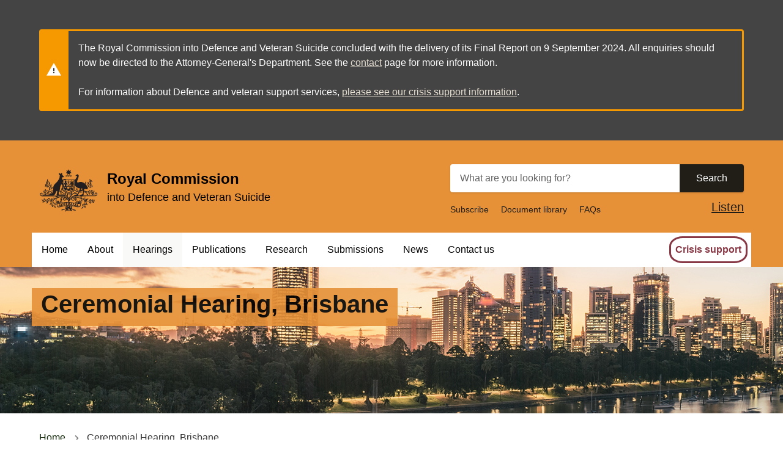

--- FILE ---
content_type: text/html; charset=UTF-8
request_url: https://defenceveteransuicide.royalcommission.gov.au/rounds/ceremonial-hearing-brisbane
body_size: 9718
content:
<!DOCTYPE html>
<html lang="en" dir="ltr" prefix="og: https://ogp.me/ns#">
  <head>
    <link rel="apple-touch-icon" sizes="180x180" href="/themes/custom/custom/agdwlrc_theme/assets/favicon/apple-touch-icon.png">
    <link rel="icon" type="image/png" sizes="32x32" href="/themes/custom/custom/agdwlrc_theme/assets/favicon/favicon-32x32.png">
    <link rel="icon" type="image/png" sizes="16x16" href="/themes/custom/custom/agdwlrc_theme/assets/favicon/favicon-16x16.png">
    <link rel="manifest" href="/themes/custom/custom/agdwlrc_theme/assets/favicon/site.webmanifest">
    <link rel="mask-icon" href="/themes/custom/custom/agdwlrc_theme/assets/favicon/safari-pinned-tab.svg" color="#000000">
    <meta name="msapplication-config" content="/themes/custom/custom/agdwlrc_theme/assets/favicon/browserconfig.xml" />
    <meta name="msapplication-TileColor" content="#ffffff">
    <meta name="theme-color" content="#ffffff">

    <meta charset="utf-8" />
<script async src="https://www.googletagmanager.com/gtag/js?id=G-R3YCRWR013"></script>
<script>window.dataLayer = window.dataLayer || [];function gtag(){dataLayer.push(arguments)};gtag("js", new Date());gtag("set", "developer_id.dMDhkMT", true);gtag("config", "G-R3YCRWR013", {"groups":"default","page_placeholder":"PLACEHOLDER_page_location","allow_ad_personalization_signals":false});gtag('config', 'G-0XT7NFV9ZS', {'name': 'govcms'}); gtag('govcms.send', 'pageview', {'anonymizeIp': true})</script>
<meta name="description" content="The Royal Commission into Defence and Veteran Suicide will commence its proceedings with a Ceremonial Hearing at the Brisbane Convention Centre on Friday 26 November 2021." />
<link rel="canonical" href="https://defenceveteransuicide.royalcommission.gov.au/rounds/ceremonial-hearing-brisbane" />
<link rel="shortlink" href="/node/900" />
<link rel="image_src" href="https://defenceveteransuicide.royalcommission.gov.au/sites/default/files/2022-04/dvsrc-meta-image.png" />
<meta property="og:site_name" content="Royal Commission into Defence and Veteran Suicide" />
<meta property="og:type" content="Round" />
<meta property="og:url" content="https://defenceveteransuicide.royalcommission.gov.au/rounds/ceremonial-hearing-brisbane" />
<meta property="og:title" content="Ceremonial Hearing, Brisbane" />
<meta property="og:description" content="The Royal Commission into Defence and Veteran Suicide will commence its proceedings with a Ceremonial Hearing at the Brisbane Convention Centre on Friday 26 November 2021." />
<meta property="og:image" content="https://defenceveteransuicide.royalcommission.gov.au/sites/default/files/2022-04/dvsrc-meta-image.png" />
<meta property="og:updated_time" content="2023-10-30T18:02:55+1100" />
<meta name="twitter:card" content="summary" />
<meta name="Generator" content="Drupal 10 (http://drupal.org) + GovCMS (http://govcms.gov.au)" />
<meta name="MobileOptimized" content="width" />
<meta name="HandheldFriendly" content="true" />
<meta name="viewport" content="width=device-width, initial-scale=1.0" />
<link rel="icon" href="/themes/custom/custom/agdwlrc_theme/favicon.ico" type="image/vnd.microsoft.icon" />
<style media="all" data-modifiers="paragraph-1071">@media(max-width:1200px){html body .modifiers.modifiers-id-paragraph-1071{display:none}}</style>
<style media="all" data-logo-block="logo-block--36">.logo-block--36{max-width:116px;}</style>
<style media="all" data-modifiers="laf-taxonomy_term-6">body .au-body a{color:#122609}body .au-body a:hover{color:#764A1D}body .au-direction-link{color:#122609}body .au-direction-link:hover{color:#764A1D}body .au-body .au-accordion__title{color:#122609}body .au-body .au-accordion__title:hover{color:#764A1D}body .au-tags > li{border-color:#122609}body .au-tags > li > a{color:#122609}body .au-inpage-nav-links{border-color:#122609}body .toc{border-color:#122609}body .paragraph-content .cta-link a{color:#122609}body .cta-link a{color:#122609}body .link-cta{color:#122609}body .paragraph-content .cta-link a:hover{color:#764A1D}body .cta-link a:hover{color:#764A1D}body .link-cta:hover{color:#764A1D}body .au-body .stack a:not(.link-cta){color:#122609}body .au-body .stack a:not(.link-cta):hover{color:#764A1D}body .au-body .au-progress-indicator__link:before{color:#122609}body .au-progress-indicator__link:before{color:#122609}body .au-body .au-progress-indicator__link.au-progress-indicator__link--done:after{border-color:#122609}body .au-progress-indicator__link.au-progress-indicator__link--done:after{border-color:#122609}body .au-body .au-progress-indicator__link.au-progress-indicator__link--doing:after{border-color:#122609}body .au-progress-indicator__link.au-progress-indicator__link--doing:after{border-color:#122609}body .au-body .au-progress-indicator__link.au-progress-indicator__link--doing{border-left-color:#122609}body .au-progress-indicator__link.au-progress-indicator__link--doing{border-left-color:#122609}body .btn{background-color:#122609;border-color:#122609;color:#E7DFD2}body a.btn{background-color:#122609;border-color:#122609;color:#E7DFD2}body .au-btn{background-color:#122609;border-color:#122609;color:#E7DFD2}body a.au-btn{background-color:#122609;border-color:#122609;color:#E7DFD2}body .btn--primary{background-color:#122609;border-color:#122609;color:#E7DFD2}body a.btn--primary{background-color:#122609;border-color:#122609;color:#E7DFD2}body .au-body a.au-btn{color:#E7DFD2}body .au-body .btn--primary{background-color:#122609;border-color:#122609;color:#E7DFD2}body .au-body a.btn--primary{background-color:#122609;border-color:#122609;color:#E7DFD2}body .au-body .au-btn.au-btn--secondary{color:#122609;border-color:#122609}body .au-body a.au-btn.au-btn--secondary{color:#122609;border-color:#122609}body .au-body a.btn.btn--secondary{color:#122609;border-color:#122609}body .au-body .au-btn.au-btn--tertiary{color:#122609}body .au-body a.au-btn.au-btn--tertiary{color:#122609}body .au-body a.btn.btn--tertiary{color:#122609}body .page-layout__sidebar .menu a:hover{border-color:#122609;border-color:#122609}body .page-layout__sidebar .menu a.is-active{border-color:#122609;border-color:#122609}body .au-header .au-header__navigation .menu__main a{color:#122609}body .au-header .au-header__navigation .menu__main a.is-active{box-shadow: inset 0 -6px 0 0 #122609}body .au-header .au-header__navigation .menu__main a:hover{box-shadow: inset 0 -6px 0 0 #122609}body body.au-header__search-form--top-reveal .au-header .searchform-toggler svg *{stroke:#122609;stroke:#122609}body body.au-header__search-form--top-reveal .au-header .searchform-toggler:hover svg *{stroke:#764A1D;stroke:#764A1D}body body.au-header__search-form--inline-reveal .au-header .searchform__button{color:#122609;background-color:transparent;border-color:transparent}body body.au-header__search-form--inline-reveal .au-header .searchform__button:hover{color:#764A1D;background-color:transparent;border-color:transparent}body .calendar-item .calendar-date span{color:#122609;color:#122609}body .calendar-item.calendar-item--past span{color:#737373;color:#737373}body .title__title a{color:#fff;background-color:#122609}body .title__title a:hover{color:#fff;background-color:#764A1D}body .summary__content .summary__title a{color:#122609}body .summary__content .summary__title a:hover{color:#764A1D}.au-body.au-body--dark a{color:#E7DFD2}.au-body.au-body--dark a:hover{color:#FFFFFF}body .paragraph.color--dark a{color:#E7DFD2}body .paragraph.color--dark-alt a{color:#E7DFD2}body .paragraph.color--dark a:hover{color:#FFFFFF}body .paragraph.color--dark-alt a:hover{color:#FFFFFF}body .au-direction-link.au-direction-link--dark{color:#E7DFD2}body .au-direction-link.au-direction-link--dark:hover{color:#FFFFFF}body .paragraph.color--dark .au-accordion .au-accordion__title{color:#E7DFD2}body .paragraph.color--dark .au-accordion .au-accordion__title:hover{color:#FFFFFF}body .color--dark .au-tags > li{border-color:#E7DFD2}body .color--dark .au-tags > li > a{color:#E7DFD2}body .color--dark .au-tags > li > a:hover{color:#fff}body .color--dark-alt .au-tags > li{border-color:#E7DFD2}body .color--dark-alt .au-tags-alt > li > a{color:#E7DFD2;color:#fff}body .au-inpage-nav-links.au-inpage-nav-links--dark{border-color:#E7DFD2}body .color--dark .paragraph-content .cta-link a{color:#E7DFD2}body .color--dark-alt .paragraph-content .cta-link a{color:#E7DFD2}body .color--dark .cta-link a{color:#E7DFD2}body .color--dark-alt .cta-link a{color:#E7DFD2}body .color--dark .link-cta{color:#E7DFD2}body .color--dark-alt .link-cta{color:#E7DFD2}body .color--dark .paragraph-content .cta-link a:hover{color:#FFFFFF}body .color--dark-alt .paragraph-content .cta-link a:hover{color:#FFFFFF}body .color--dark .cta-link a:hover{color:#FFFFFF}body .color--dark-alt .cta-link a:hover{color:#FFFFFF}body .color--dark .link-cta:hover{color:#FFFFFF}body .color--dark-alt .link-cta:hover{color:#FFFFFF}body .au-body.au-body--dark .stack a:not(.link-cta){color:#E7DFD2}body .au-body.au-body--dark .stack a:not(.link-cta):hover{color:#FFFFFF}body .color--dark .au-progress-indicator__link:before{color:#E7DFD2}body .color--dark .au-progress-indicator__link.au-progress-indicator__link--done:after{border-color:#E7DFD2}body .color--dark .au-progress-indicator__link.au-progress-indicator__link--doing{border-left-color:#E7DFD2}body .color--dark .au-progress-indicator__link.au-progress-indicator__link--doing:after{border-color:#E7DFD2}body .color--dark-alt .au-progress-indicator__link:before{color:#E7DFD2}body .color--dark-alt .au-progress-indicator__link.au-progress-indicator__link--done:after{border-color:#E7DFD2}body .color--dark-alt .au-progress-indicator__link.au-progress-indicator__link--doing{border-left-color:#E7DFD2}body .color--dark-alt .au-progress-indicator__link.au-progress-indicator__link--doing:after{border-color:#E7DFD2}body .au-body .au-body--dark .btn{background-color:#E7DFD2;border-color:#E7DFD2;color:#122609}body .au-body .au-body--dark a.au-btn{background-color:#E7DFD2;border-color:#E7DFD2;color:#122609}body .au-body .color--dark .btn--primary{background-color:#E7DFD2;border-color:#E7DFD2;color:#122609}body .au-body .color--dark .btn{background-color:#E7DFD2;border-color:#E7DFD2;color:#122609}body .au-body .color--dark-alt .btn--primary{background-color:#E7DFD2;border-color:#E7DFD2;color:#122609}body .au-body .color--dark-alt .btn{background-color:#E7DFD2;border-color:#E7DFD2;color:#122609}body .au-body .color--dark a.btn{color:#122609}body .au-body .color--dark-alt a.btn{color:#122609}body .paragraph.color--dark .au-btn.au-btn--secondary{color:#E7DFD2;border-color:#E7DFD2;background: transparent;color:#E7DFD2;border-color:#E7DFD2;background: transparent}body .paragraph.color--dark-alt .au-btn.au-btn--secondary{color:#E7DFD2;border-color:#E7DFD2;background: transparent;color:#E7DFD2;border-color:#E7DFD2;background: transparent}body .paragraph.color--dark a.btn.btn--secondary{color:#E7DFD2;border-color:#E7DFD2;background: transparent}body .paragraph.color--dark-alt a.btn.btn--secondary{color:#E7DFD2;border-color:#E7DFD2;background: transparent}body .paragraph.color--dark .au-btn.au-btn--tertiary{color:#E7DFD2;background: transparent;color:#E7DFD2;background: transparent}body .paragraph.color--dark-alt .au-btn.au-btn--tertiary{color:#E7DFD2;background: transparent;color:#E7DFD2;background: transparent}body .paragraph.color--dark a.btn.btn--tertiary{color:#E7DFD2;background: transparent; border: none}body .paragraph.color--dark-alt a.btn.btn--tertiary{color:#E7DFD2;background: transparent; border: none}body .au-header--dark .au-header__navigation .menu__main a{color:#E7DFD2}body .au-header--dark .au-header__navigation .menu__main a.is-active{box-shadow: inset 0 -6px 0 0 #E7DFD2}body .au-header--dark .au-header__navigation .menu__main a:hover{box-shadow: inset 0 -6px 0 0 #E7DFD2}body body.au-header__search-form--top-reveal .au-header--dark .searchform-toggler svg *{stroke:#E7DFD2;stroke:#E7DFD2}body body.au-header__search-form--top-reveal .au-header--dark .searchform-toggler:hover svg *{stroke:#FFFFFF;stroke:#FFFFFF}body body.au-header__search-form--inline-reveal .au-header--dark .searchform__button{color:#E7DFD2;background-color:transparent;border-color:transparent}body body.au-header__search-form--inline-reveal .au-header--dark .searchform__button:hover{color:#FFFFFF;background-color:transparent;border-color:transparent}body .paragraph.color--dark .title__title a{color:#fff;background-color:#E7DFD2}body .paragraph.color--dark-alt .title__title a{color:#fff;background-color:#E7DFD2}body .paragraph.color--dark .title__title a:hover{color:#fff;background-color:#FFFFFF}body .paragraph.color--dark-alt .title__title a:hover{color:#fff;background-color:#FFFFFF}body.color--dark .calendar-item .calendar-date span{color:#E7DFD2}body.color--dark-alt .calendar-item .calendar-date span{color:#E7DFD2}body.color--dark .calendar-item.calendar-item--past span{color:#737373}body.color--dark-alt .calendar-item.calendar-item--past span{color:#737373}body .paragraph.color--dark .summary__content .summary__title a{color:#E7DFD2}body .paragraph.color--dark-alt .summary__content .summary__title a{color:#E7DFD2}body .paragraph.color--dark .summary__content .summary__title a:hover{color:#FFFFFF}body .paragraph.color--dark-alt .summary__content .summary__title a:hover{color:#FFFFFF}.color--primary .au-accordion{color:#403A2F}.color--primary .au-breadcrumbs{color:#403A2F}html .color--primary .btn:hover{background-color:#403A2F;border-color:#403A2F}html .color--primary a.btn:hover{background-color:#403A2F;border-color:#403A2F;color:#F9F9F8}html .color--primary .au-btn:hover{background-color:#403A2F;border-color:#403A2F}html .color--primary a.au-btn:hover{background-color:#403A2F;border-color:#403A2F;color:#F9F9F8}html .color--primary .btn.btn--primary:hover{background-color:#403A2F;border-color:#403A2F}html .color--primary a.btn.btn--primary:hover{background-color:#403A2F;border-color:#403A2F}html .color--primary a.au-btn.is-active:not(:disabled){background-color:#403A2F;border-color:#403A2F;color:#F9F9F8}html .color--primary .btn.btn--secondary:hover{border-color:#403A2F;color:#403A2F}html .color--primary a.btn.btn--secondary:hover{border-color:#403A2F;color:#403A2F}html .color--primary .au-btn.au-btn--secondary:hover{border-color:#403A2F;color:#403A2F}html .color--primary a.au-btn.au-btn--secondary:hover{border-color:#403A2F;color:#403A2F}html .color--primary .btn.btn--tertiary:hover{color:#403A2F}html .color--primary a.btn.btn--tertiary:hover{color:#403A2F}html .color--primary .au-btn.au-btn--tertiary:hover{color:#403A2F}html .color--primary a.au-btn.au-btn--tertiary:hover{color:#403A2F}html .color--primary .au-progress-indicator__link{color:#403A2F}.color--primary .au-tags{color:#403A2F}.color--primary.paragraph{color:#403A2F;background-color:#F9F9F8}html .color--primary{color:#403A2F;background-color:#F9F9F8}html .color--primary .au-accordion__title{color:#F9F9F8;background-color:#000000}html .color--primary .au-accordion__title:hover{color:#F9F9F8;background-color:#122609}html .au-body .color--primary .btn{color: #ffffff}html .au-body .color--primary .au-btn{color:#F9F9F8}html .au-body .color--primary .btn.btn--primary{color:#F9F9F8}html .au-main-nav__container.color--primary .megamenu-toggle{background-color:#F9F9F8;color:#000000}html .au-header.au-header--menu-bar .color--primary.au-header__navigation{box-shadow: inset 0 -6px 0 0 #dcdcdb}html .color--primary.au-header--inline-menu .au-header__content{box-shadow: inset 0 -6px 0 0 #dcdcdb}.au-main-nav__container.color--primary{background-color: #ffffff}.au-main-nav__container.color--primary .au-link-list .active{background-color:#F9F9F8}.au-main-nav__container.color--primary .au-link-list .menu-item--active-trail{background-color:#F9F9F8}.au-main-nav__container.color--primary .au-link-list .active a{border-bottom: 0.5rem solid#F9F9F8}.au-main-nav__container.color--primary .au-link-list a.is-active{background-color:#F9F9F8}.au-main-nav.color--primary{border-bottom: none}html .color--primary .btn{background-color:#000000;border-color:#000000}html .color--primary a.btn{background-color:#000000;border-color:#000000}html .color--primary .au-btn{background-color:#000000;border-color:#000000}html .color--primary a.au-btn{background-color:#000000;border-color:#000000}html .color--primary .btn.btn--primary{background-color:#000000;border-color:#000000}html .color--primary a.btn.btn--primary{background-color:#000000;border-color:#000000}html .color--primary .btn.btn--secondary{background-color: transparent;border-color:#000000;color:#000000}html .color--primary a.btn.btn--secondary{background-color: transparent;border-color:#000000;color:#000000}html .color--primary .au-btn.au-btn--secondary{background-color: transparent;border-color:#000000;color:#000000}html .color--primary a.au-btn.au-btn--secondary{background-color: transparent;border-color:#000000;color:#000000}html .color--primary .btn.btn--tertiary{background-color: transparent;border-color: transparent;color:#000000}html .color--primary a.btn.btn--tertiary{color:#000000}html .color--primary .au-btn.au-btn--tertiary{background-color: transparent;border-color: transparent;color:#000000}html .color--primary a.au-btn.au-btn--tertiary{color:#000000}.color--primary .calendar-item .calendar-date span{color:#000000}.color--primary .calendar-item.calendar-item--past span{color:#737373}.color--primary .paragraph-content .cta-link a{color:#000000}.color--primary .cta-link a{color:#000000}.color--primary .link-cta{color:#000000}.color--primary .au-direction-link{color:#000000}.color--primary .au-inpage-nav-links{border-color:#000000}.color--primary .toc{border-color:#000000}html .color--primary a{color:#000000}.color--primary.au-header .au-header__navigation .menu__main a{color:#000000}.color--primary.au-header .au-header__navigation .menu__main a.is-active{box-shadow: inset 0 -6px 0 0 #000000}.color--primary.au-header .au-header__navigation .menu__main a:hover{box-shadow: inset 0 -6px 0 0 #000000}.au-main-nav__container.color--primary .au-link-list a{color:#000000}html .color--primary .au-progress-indicator__link:before{color:#000000}html .color--primary .au-progress-indicator__link.au-progress-indicator__link--done:after{border-color:#000000}html .color--primary .au-progress-indicator__link.au-progress-indicator__link--doing:after{border-color:#000000}html .color--primary .au-progress-indicator__link.au-progress-indicator__link--doing{border-left-color:#000000}body.au-header__search-form--top-reveal .color--primary.au-header .searchform-toggler svg *{stroke:#000000}body.au-header__search-form--inline-reveal .color--primary.au-header .searchform__button{color:#000000}.color--primary .page-layout__sidebar .menu a.is-active{border-color:#000000}html .color--primary .au-progress-indicator__link:hover{background-color: transparent}.color--primary .summary .summary__title a{color:#000000}.color--primary .au-tags > li{border-color:#000000}.color--primary .au-tags > li > a{color:#000000}.color--primary .au-tags > li > a:hover{background: transparent;color:#122609}.color--primary .teaser .teaser__link{color:#000000}.color--primary .title .title__title a{color:#fff;background-color:#000000}.color--primary .au-page-alerts--announcement{border-color:#000000}.color--primary.paragraph .fastfact__value{color:#000000}.color--primary.paragraph .fastfact__suffix{color:#000000}.color--primary .paragraph-content .cta-link a:hover{color:#122609}.color--primary .cta-link a:hover{color:#122609}.color--primary .link-cta:hover{color:#122609}.color--primary .au-direction-link:hover{color:#122609}html .color--primary a:hover{color:#122609}body.au-header__search-form--top-reveal .color--primary.au-header .searchform-toggler:hover svg *{stroke:#122609}body.au-header__search-form--inline-reveal .color--primary.au-header .searchform-toggler:hover svg *{stroke:#122609}.color--primary .page-layout__sidebar .menu a:hover{border-color:#122609}.color--primary .summary .summary__title a:hover{color:#122609}.color--primary .teaser .teaser__link:hover{color:#122609}.color--primary .title .title__title a:hover{color:#fff;background-color:#122609}.color--primary *:focus{outline-color:#122609 !important}.color--primary-dark .au-accordion{color:#000000}.color--primary-dark .au-breadcrumbs{color:#000000}html .color--primary-dark .btn:hover{background-color:#000000;border-color:#000000}html .color--primary-dark a.btn:hover{background-color:#000000;border-color:#000000;color:#E69138}html .color--primary-dark .au-btn:hover{background-color:#000000;border-color:#000000}html .color--primary-dark a.au-btn:hover{background-color:#000000;border-color:#000000;color:#E69138}html .color--primary-dark .btn.btn--primary:hover{background-color:#000000;border-color:#000000}html .color--primary-dark a.btn.btn--primary:hover{background-color:#000000;border-color:#000000}html .color--primary-dark a.au-btn.is-active:not(:disabled){background-color:#000000;border-color:#000000;color:#E69138}html .color--primary-dark .btn.btn--secondary:hover{border-color:#000000;color:#000000}html .color--primary-dark a.btn.btn--secondary:hover{border-color:#000000;color:#000000}html .color--primary-dark .au-btn.au-btn--secondary:hover{border-color:#000000;color:#000000}html .color--primary-dark a.au-btn.au-btn--secondary:hover{border-color:#000000;color:#000000}html .color--primary-dark .btn.btn--tertiary:hover{color:#000000}html .color--primary-dark a.btn.btn--tertiary:hover{color:#000000}html .color--primary-dark .au-btn.au-btn--tertiary:hover{color:#000000}html .color--primary-dark a.au-btn.au-btn--tertiary:hover{color:#000000}html .color--primary-dark .au-progress-indicator__link{color:#000000}.color--primary-dark .au-tags{color:#000000}.color--primary-dark.paragraph{color:#000000;background-color:#E69138}html .color--primary-dark{color:#000000;background-color:#E69138}html .color--primary-dark .au-accordion__title{color:#E69138;background-color:#211E18}html .color--primary-dark .au-accordion__title:hover{color:#E69138;background-color:#15130F}html .au-body .color--primary-dark .btn{color: #ffffff}html .au-body .color--primary-dark .au-btn{color:#E69138}html .au-body .color--primary-dark .btn.btn--primary{color:#E69138}html .au-main-nav__container.color--primary-dark .megamenu-toggle{background-color:#E69138;color:#211E18}html .au-header.au-header--menu-bar .color--primary-dark.au-header__navigation{box-shadow: inset 0 -6px 0 0 #cb8032}html .color--primary-dark.au-header--inline-menu .au-header__content{box-shadow: inset 0 -6px 0 0 #cb8032}.au-main-nav__container.color--primary-dark{background-color: #ffffff}.au-main-nav__container.color--primary-dark .au-link-list .active{background-color:#E69138}.au-main-nav__container.color--primary-dark .au-link-list .menu-item--active-trail{background-color:#E69138}.au-main-nav__container.color--primary-dark .au-link-list .active a{border-bottom: 0.5rem solid#E69138}.au-main-nav__container.color--primary-dark .au-link-list a.is-active{background-color:#E69138}.au-main-nav.color--primary-dark{border-bottom: none}html .color--primary-dark .btn{background-color:#211E18;border-color:#211E18}html .color--primary-dark a.btn{background-color:#211E18;border-color:#211E18}html .color--primary-dark .au-btn{background-color:#211E18;border-color:#211E18}html .color--primary-dark a.au-btn{background-color:#211E18;border-color:#211E18}html .color--primary-dark .btn.btn--primary{background-color:#211E18;border-color:#211E18}html .color--primary-dark a.btn.btn--primary{background-color:#211E18;border-color:#211E18}html .color--primary-dark .btn.btn--secondary{background-color: transparent;border-color:#211E18;color:#211E18}html .color--primary-dark a.btn.btn--secondary{background-color: transparent;border-color:#211E18;color:#211E18}html .color--primary-dark .au-btn.au-btn--secondary{background-color: transparent;border-color:#211E18;color:#211E18}html .color--primary-dark a.au-btn.au-btn--secondary{background-color: transparent;border-color:#211E18;color:#211E18}html .color--primary-dark .btn.btn--tertiary{background-color: transparent;border-color: transparent;color:#211E18}html .color--primary-dark a.btn.btn--tertiary{color:#211E18}html .color--primary-dark .au-btn.au-btn--tertiary{background-color: transparent;border-color: transparent;color:#211E18}html .color--primary-dark a.au-btn.au-btn--tertiary{color:#211E18}.color--primary-dark .calendar-item .calendar-date span{color:#211E18}.color--primary-dark .calendar-item.calendar-item--past span{color:#737373}.color--primary-dark .paragraph-content .cta-link a{color:#211E18}.color--primary-dark .cta-link a{color:#211E18}.color--primary-dark .link-cta{color:#211E18}.color--primary-dark .au-direction-link{color:#211E18}.color--primary-dark .au-inpage-nav-links{border-color:#211E18}.color--primary-dark .toc{border-color:#211E18}html .color--primary-dark a{color:#211E18}.color--primary-dark.au-header .au-header__navigation .menu__main a{color:#211E18}.color--primary-dark.au-header .au-header__navigation .menu__main a.is-active{box-shadow: inset 0 -6px 0 0 #211E18}.color--primary-dark.au-header .au-header__navigation .menu__main a:hover{box-shadow: inset 0 -6px 0 0 #211E18}.au-main-nav__container.color--primary-dark .au-link-list a{color:#211E18}html .color--primary-dark .au-progress-indicator__link:before{color:#211E18}html .color--primary-dark .au-progress-indicator__link.au-progress-indicator__link--done:after{border-color:#211E18}html .color--primary-dark .au-progress-indicator__link.au-progress-indicator__link--doing:after{border-color:#211E18}html .color--primary-dark .au-progress-indicator__link.au-progress-indicator__link--doing{border-left-color:#211E18}body.au-header__search-form--top-reveal .color--primary-dark.au-header .searchform-toggler svg *{stroke:#211E18}body.au-header__search-form--inline-reveal .color--primary-dark.au-header .searchform__button{color:#211E18}.color--primary-dark .page-layout__sidebar .menu a.is-active{border-color:#211E18}html .color--primary-dark .au-progress-indicator__link:hover{background-color: transparent}.color--primary-dark .summary .summary__title a{color:#211E18}.color--primary-dark .au-tags > li{border-color:#211E18}.color--primary-dark .au-tags > li > a{color:#211E18}.color--primary-dark .au-tags > li > a:hover{background: transparent;color:#15130F}.color--primary-dark .teaser .teaser__link{color:#211E18}.color--primary-dark .title .title__title a{color:#fff;background-color:#211E18}.color--primary-dark .au-page-alerts--announcement{border-color:#211E18}.color--primary-dark.paragraph .fastfact__value{color:#211E18}.color--primary-dark.paragraph .fastfact__suffix{color:#211E18}.color--primary-dark .paragraph-content .cta-link a:hover{color:#15130F}.color--primary-dark .cta-link a:hover{color:#15130F}.color--primary-dark .link-cta:hover{color:#15130F}.color--primary-dark .au-direction-link:hover{color:#15130F}html .color--primary-dark a:hover{color:#15130F}body.au-header__search-form--top-reveal .color--primary-dark.au-header .searchform-toggler:hover svg *{stroke:#15130F}body.au-header__search-form--inline-reveal .color--primary-dark.au-header .searchform-toggler:hover svg *{stroke:#15130F}.color--primary-dark .page-layout__sidebar .menu a:hover{border-color:#15130F}.color--primary-dark .summary .summary__title a:hover{color:#15130F}.color--primary-dark .teaser .teaser__link:hover{color:#15130F}.color--primary-dark .title .title__title a:hover{color:#fff;background-color:#15130F}.color--primary-dark *:focus{outline-color:#E7DFD2 !important}</style>

    <title>Ceremonial Hearing, Brisbane | Royal Commission into Defence and Veteran Suicide</title>
    <link rel="stylesheet" media="all" href="/sites/default/files/css/css_3Ztt5iMyDpGdcS_xzwUz-Zaz4wupNuI8M_Asz0jSISA.css?delta=0&amp;language=en&amp;theme=agdwlrc_theme&amp;include=eJxdiVsKAyEMAC_k6pFKNFkNjQ9MrOztW_pTugzMxwxk3DLTwwpVCgj2IQqpg79xCo8kPT3vvTc7YJP2SreVpUeQQ-0SbtlVQoZwshhNn2AY9-YGTMgTRtGAcw0Q_yt-tbGisBZCp5ca1RBByb2Ytoavfe24hN7VVE0Z" />
<link rel="stylesheet" media="all" href="/sites/default/files/css/css_aK1GXeTAi4eX7Tzik3eF2M1ZW-lxFdxpiHknmoq6uAI.css?delta=1&amp;language=en&amp;theme=agdwlrc_theme&amp;include=eJxdiVsKAyEMAC_k6pFKNFkNjQ9MrOztW_pTugzMxwxk3DLTwwpVCgj2IQqpg79xCo8kPT3vvTc7YJP2SreVpUeQQ-0SbtlVQoZwshhNn2AY9-YGTMgTRtGAcw0Q_yt-tbGisBZCp5ca1RBByb2Ytoavfe24hN7VVE0Z" />
<link rel="stylesheet" media="all" href="https://use.fontawesome.com/releases/v5.5.0/css/all.css" />
<link rel="stylesheet" media="all" href="/sites/default/files/css/css_FGYkdmp6pILYY6k29IRjEat23RtKlbr50RbLrX2Q6oA.css?delta=3&amp;language=en&amp;theme=agdwlrc_theme&amp;include=eJxdiVsKAyEMAC_k6pFKNFkNjQ9MrOztW_pTugzMxwxk3DLTwwpVCgj2IQqpg79xCo8kPT3vvTc7YJP2SreVpUeQQ-0SbtlVQoZwshhNn2AY9-YGTMgTRtGAcw0Q_yt-tbGisBZCp5ca1RBByb2Ytoavfe24hN7VVE0Z" />

    <script src="/sites/default/files/js/js_nI5IJ-W4In0KslBsTBPWpVzu1f_VRoOQBNgElau6hFI.js?scope=header&amp;delta=0&amp;language=en&amp;theme=agdwlrc_theme&amp;include=[base64]"></script>
<script src="//cdn1.readspeaker.com/script/10672/webReader/webReader.js?pids=wr"></script>

  </head>

  <body class="laf laf--taxonomy-term-6 laf--node-900 path-node page-node-type-round au-header__search-form--inline">
    <div id="top">
            <a href="#main-content" class="visually-hidden focusable">
        Skip to main content
      </a>
    </div>
    
      <div class="dialog-off-canvas-main-canvas" data-off-canvas-main-canvas>
    
<div class="au-body au-grid layout-container has-page-layout">
    
  <section class="top-bar au-body color--primary-dark" role="region" aria-label="Top bar">
      <section class="region region-top-bar">
    <div id="block-sitewidealert" class="block-bundle-components block block-block-content block-block-contentf219fbc9-9958-4d80-a219-c1621937e6fd">
  
    
      
      <div  class="field field--name-field-components field--type-entity-reference-revisions field--label-hidden field__items">
              <div  class="field__item">  <div class="color--dark modifiers modifiers-id-paragraph-3871 modifiers-type-paragraph modifiers-bundle-content modifiers-display-default show-heading paragraph paragraph--type--content paragraph--view-mode--default">
    <div class="paragraph-content">
          
            <div  class="field field--name-field-body field--type-text-long field--label-hidden field__item"><style type="text/css">section.top-bar{
padding-top:0px!important
}
div.color--dark:has(div#site-wide--alert) {
    padding: 1rem;
}
</style><div class="au-page-alerts au-page-alerts--warning" style="max-width:fit-content;" id="site-wide--alert">
<p>The Royal Commission into Defence and Veteran Suicide concluded with the delivery of its Final Report on 9&nbsp;September&nbsp;2024. All enquiries should now be directed to the Attorney-General's Department. See the <a href="/node/496">contact</a> page for more information.</p>
<p>For information about Defence and veteran support services, <a href="/node/591">please see our crisis support information</a>.</p>
</div>
</div>
      
        </div>
  </div>
</div>
          </div>
  
  </div>

  </section>

  </section>




  


  <header class="au-header au-body color--primary-dark au-header--menu-bar au-header--contained au-header--non-sticky" role="banner" data-header-style="color--primary-dark">
    <div class="au-header__content">

      
              <div class="container">
          <div class="row au-header__vertical-align-wrapper">
                              <div class="au-header__logo col-sm-6">
                    <section class="region region-logo">
    
  
    

<div id="block-logo" class="block-bundle-logo logo-block logo-block--36">
  
  

            <a class="logo-block_link" href="/" title="Home">
        <span class="logo-block_logo--large">
          <img class="logo-block_logo default" src="/sites/default/files/2022-04/CrestTransparent.png" alt="Home">
                    </span>
        <span class="logo-block_logo--small">
                          </span>
      </a>
      </div>
<div id="block-alternativesitename" class="block-bundle-sitename-alt block block-block-content block-block-contente0d528e6-9c68-40fa-84fd-a599142866f0">
  
    
      
            <div  class="field field--name-body field--type-text-with-summary field--label-hidden field__item"><p style="font-size:1.5rem;"><strong>Royal Commission</strong></p>
<p style="line-height: normal; font-size:1.15rem;">into Defence and Veteran Suicide</p>
</div>
      
  </div>

  </section>

                </div>
               

                              <div class="au-header__search au-header__search--large col-sm-6">
                    <section class="region region-search">
    <div id="block-agdwlrc-theme-searchformsitewide" class="block-bundle-search block block-block-content block-block-content4fe6bf88-e60e-46af-8dd4-f230cab01cba">
  
    
      
            <div  class="field field--name-body field--type-text-with-summary field--label-hidden field__item"><form accept-charset="UTF-8" action="/search" class="searchform" method="get">
<input aria-label="What are you looking for?" autocomplete="off" class="searchform__query au-text-input--dark" maxlength="128" name="query" placeholder="What are you looking for?" type="text" /><button class="btn btn-primary searchform__button" type="submit" value="Search">Search</button></form>
</div>
      
  </div>


  <nav aria-labelledby="block-topnavigation-menu" id="block-topnavigation" class="au-side-nav au-accordion">
            
      <h2 class="visually-hidden" id="block-topnavigation-menu">Top Navigation</h2>
    

        
              <ul region="search" class="au-link-list--inline au-link-list menu menu-level-0">
                    <li class="menu-item">
        <a href="/news-and-media/newsletters" data-drupal-link-system-path="node/1238">Subscribe</a>
              </li>
                <li class="menu-item">
        <a href="/document-library" data-drupal-link-system-path="document-library">Document library</a>
              </li>
                <li class="menu-item">
        <a href="/frequently-asked-questions" data-drupal-link-system-path="node/873">FAQs</a>
              </li>
        </ul>
  

  </nav>
<div id="block-readspeaker" class="block block-ctools-block block-entity-fieldnodefield-read-speaker">
  
    
            
    <div id="readspeaker_button1" class="rs_skip rsbtn rs_preserve">
      <a rel="nofollow" class="rsbtn_play" accesskey="L" title="Listen to this page using ReadSpeaker webReader" href="//app-oc.readspeaker.com/cgi-bin/rsent?customerid=10672&amp;lang=en_au&amp;readclass=main-content&amp;url=https%3A%2F%2Fdefenceveteransuicide.royalcommission.gov.au%2Frounds%2Fceremonial-hearing-brisbane">
        <span class="rsbtn_left rsimg rspart"><span class="rsbtn_text"><span>Listen</span></span></span>
        <span class="rsbtn_right rsimg rsplay rspart"></span>
      </a>
    </div>
  
  </div>

  </section>


                  <button class="searchform-toggler" type="button" aria-label="Toggle search form">
                    <svg width="22" height="22" viewBox="0 0 20 20" xmlns="http://www.w3.org/2000/svg">
                      <circle fill="none" stroke="#000" stroke-width="1.5" cx="9" cy="9" r="7"></circle>
                      <path fill="none" stroke="#000" stroke-width="1.5" d="M14,14 L20,20 L14,14 Z"></path>
                    </svg>
                  </button>
                </div>
                          </div>
        </div>

                          <div class="au-header__search au-header__search--small col-sm-6">
              <section class="region region-search-mobile">
    <div id="block-agdwlrc-theme-searchformsitewide-mobile" class="block-bundle-search block block-block-content block-block-content4fe6bf88-e60e-46af-8dd4-f230cab01cba">
  
    
      
            <div  class="field field--name-body field--type-text-with-summary field--label-hidden field__item"><form accept-charset="UTF-8" action="/search" class="searchform" method="get">
<input aria-label="What are you looking for?" autocomplete="off" class="searchform__query au-text-input--dark" maxlength="128" name="query" placeholder="What are you looking for?" type="text" /><button class="btn btn-primary searchform__button" type="submit" value="Search">Search</button></form>
</div>
      
  </div>
<div id="block-readspeaker-2" class="block block-ctools-block block-entity-fieldnodefield-read-speaker">
  
    
            
    <div id="readspeaker_button1" class="rs_skip rsbtn rs_preserve">
      <a rel="nofollow" class="rsbtn_play" accesskey="L" title="Listen to this page using ReadSpeaker webReader" href="//app-oc.readspeaker.com/cgi-bin/rsent?customerid=10672&amp;lang=en_au&amp;readclass=main-content&amp;url=https%3A%2F%2Fdefenceveteransuicide.royalcommission.gov.au%2Frounds%2Fceremonial-hearing-brisbane">
        <span class="rsbtn_left rsimg rspart"><span class="rsbtn_text"><span>Listen</span></span></span>
        <span class="rsbtn_right rsimg rsplay rspart"></span>
      </a>
    </div>
  
  </div>


  <nav aria-labelledby="block-topnavigation-2-menu" id="block-topnavigation-2" class="au-side-nav au-accordion">
            
      <h2 class="visually-hidden" id="block-topnavigation-2-menu">Top Navigation</h2>
    

        
              <ul region="search_mobile" class="au-link-list--inline au-link-list menu menu-level-0">
                    <li class="menu-item">
        <a href="/news-and-media/newsletters" data-drupal-link-system-path="node/1238">Subscribe</a>
              </li>
                <li class="menu-item">
        <a href="/document-library" data-drupal-link-system-path="document-library">Document library</a>
              </li>
                <li class="menu-item">
        <a href="/frequently-asked-questions" data-drupal-link-system-path="node/873">FAQs</a>
              </li>
        </ul>
  

  </nav>

  </section>

          </div>
        
                  <div class="au-header__navigation">
              <section class="region region-navigation">
    
  
                <nav aria-labelledby="block-agdwlrc-theme-mainnavigation-menu" id="block-agdwlrc-theme-mainnavigation" class="au-main-nav color--primary">
      <div class="au-main-nav__container color--primary">
      <div class="au-main-nav__row">
        <div class="megamenu megamenu--simple au-main-nav__col">
                                                    
          <div class="visually-hidden" id="block-agdwlrc-theme-mainnavigation-menu">Main navigation</div>
          
                                
<button class="megamenu-toggle au-main-nav__toggle" aria-expanded="false" aria-pressed="false">
  <span>Menu</span>
</button>

        <ul class="au-link-list">
              
        <li class="menu-item">
          <a href="/" data-drupal-link-system-path="&lt;front&gt;">Home</a>
        </li>
              
        <li class="menu-item">
          <a href="/about" data-drupal-link-system-path="node/411">About</a>
        </li>
              
        <li class="menu-item menu-item--active-trail">
          <a href="/hearings" data-drupal-link-system-path="node/556">Hearings</a>
        </li>
              
        <li class="menu-item">
          <a href="/publications" data-drupal-link-system-path="node/481">Publications</a>
        </li>
              
        <li class="menu-item">
          <a href="/research" data-drupal-link-system-path="node/2033">Research</a>
        </li>
              
        <li class="menu-item">
          <a href="/submissions" data-drupal-link-system-path="node/2040">Submissions</a>
        </li>
              
        <li class="menu-item">
          <a href="/news-and-media" data-drupal-link-system-path="node/531">News</a>
        </li>
              
        <li class="menu-item">
          <a href="/contact" data-drupal-link-system-path="node/496">Contact us</a>
        </li>
              
        <li class="menu-item">
          <a href="/support" data-drupal-link-system-path="node/591">Crisis support</a>
        </li>
          </ul>
  


                  </div>
      </div>
    </div>
  </nav>


  </section>

          </div>
               
    </div>

    
  </header>

      <div class="page-help">
      <div class="container">
        
      </div>
    </div>
  
    
    <main role="main">
    <a id="main-content" tabindex="-1"></a>
              <div class="main-content">
          <section class="region region-content">
    <div data-drupal-messages-fallback class="hidden"></div><div id="block-agdwlrc-theme-mainpagecontent" class="block block-system block-system-main-block">
  
    
      
<article class="node node--type-round node--view-mode-full">
  
  
            


<div class="page-layout--48 page-layout">
        <section class="page-layout__content-header-section color--primary">
      <div class="container">
        <div class="row">
          <div  class="layout__region layout__region--header page-layout__content-header">
            <div class="block-region-header"><div class="block-entity-fieldnodetitle block block-layout-builder block-field-blocknoderoundtitle">
  
    
      
  <h1 class="au-header-heading color--primary-dark">Ceremonial Hearing, Brisbane</h1>


  </div>
</div>
          </div>
        </div>
      </div>
    </section>
        <section class="page-layout__content-section">
              <div class="row">
          <div  class="layout__region layout__region--content-top page-layout__content-top">
            <div class="block block-system block-system-breadcrumb-block">
  
    
        <nav class="au-breadcrumbs" role="navigation" aria-label="breadcrumb">
  <h2 id="breadcrumb" class="visually-hidden">You are here</h2>
  <ol class="au-link-list au-link-list--inline">
          <li>
                  <a href="/">Home</a>
              </li>
          <li>
                  Ceremonial Hearing, Brisbane
              </li>
      </ol>
</nav>

  </div>

          </div>
        </div>
                    <div class="row">
                                              <div  class="layout__region layout__region--sidebar page-layout__sidebar">
                <div class="block-region-sidebar">

<nav class="au-side-nav au-accordion">
              
    

        <button
  class="au-side-nav__toggle au-accordion__title au-accordion--closed"
  aria-controls="nav-default"
  aria-expanded="false"
  onclick="return AU.accordion.Toggle( this )"
>
  In this section
</button>
<div id="nav-default" class="au-side-nav__content au-accordion--closed au-accordion__body">
      <h2 class="au-sidenav__title">
      <a href="/hearings">Hearings</a>
    </h2>
            <ul class="au-link-list">
                      <li>
                      <a href="/rounds/ceremonial-closing-sydney" data-drupal-link-system-path="node/5099">Ceremonial Closing, Sydney</a>
                            </li>
                      <li>
                      <a href="/rounds/hearing-block-12-sydney" data-drupal-link-system-path="node/4284">Hearing Block 12, Sydney</a>
                            </li>
                      <li>
                      <a href="/rounds/hearing-block-11-melbourne" data-drupal-link-system-path="node/4029">Hearing Block 11, Melbourne</a>
                            </li>
                      <li>
                      <a href="/rounds/hearing-block-10-adelaide" data-drupal-link-system-path="node/3964">Hearing Block 10, Adelaide</a>
                            </li>
                      <li>
                      <a href="/rounds/hearing-block-9-perth" data-drupal-link-system-path="node/3080">Hearing Block 9, Perth</a>
                            </li>
                      <li>
                      <a href="/rounds/hearing-block-8-wagga-wagga" data-drupal-link-system-path="node/2803">Hearing Block 8, Wagga Wagga</a>
                            </li>
                      <li>
                      <a href="/rounds/hearing-block-7-darwin" data-drupal-link-system-path="node/2769">Hearing Block 7, Darwin</a>
                            </li>
                      <li>
                      <a href="/rounds/hearing-block-6-hobart" data-drupal-link-system-path="node/2006">Hearing Block 6, Hobart</a>
                            </li>
                      <li>
                      <a href="/rounds/hearing-block-5-townsville" data-drupal-link-system-path="node/1398">Hearing Block 5, Townsville</a>
                            </li>
                      <li>
                      <a href="/rounds/hearing-block-4-canberra" data-drupal-link-system-path="node/1363">Hearing Block 4, Canberra</a>
                            </li>
                      <li>
                      <a href="/rounds/hearing-block-3-sydney" data-drupal-link-system-path="node/1273">Hearing Block 3, Sydney</a>
                            </li>
                      <li>
                      <a href="/rounds/hearing-block-2-sydney" data-drupal-link-system-path="node/1239">Hearing Block 2, Sydney</a>
                            </li>
                      <li>
                      <a href="/rounds/hearing-block-1-brisbane" data-drupal-link-system-path="node/901">Hearing Block 1, Brisbane</a>
                            </li>
                      <li class="active">
                      <span>Ceremonial Hearing, Brisbane</span>
                            </li>
                      <li>
                      <a href="/rounds/directions-hearings" data-drupal-link-system-path="node/3965">Directions Hearings</a>
                            </li>
                      <li>
                      <a href="/hearings/practice-guidelines" data-drupal-link-system-path="node/891">Practice guidelines</a>
                            </li>
          </ul>
  
</div>



  </nav>
</div>
              </div>
                                            <div  class="layout__region layout__region--content page-layout__content">
              <div class="block-region-content"><div class="block-entity-fieldnodefield-intro block block-layout-builder block-field-blocknoderoundfield-intro">
  
    
      
            <div  class="field field--name-field-intro field--type-text-long field--label-hidden field__item"><p>The Royal Commission into Defence and Veteran Suicide commenced its proceedings with a Ceremonial Hearing at the Brisbane Convention Centre on Friday 26&nbsp;November 2021.</p></div>
      
  </div>
<div class="block-entity-fieldnodebody block block-layout-builder block-field-blocknoderoundbody">
  
    
      
            <div  class="field field--name-body field--type-text-with-summary field--label-hidden field__item"><figure role="group">
<article class="media-entity media-entity--type-image media-entity--view-mode-whole" data-quickedit-entity-id="media/1018">
  
      
            <div class="field field--name-field-media-image field--type-image field--label-hidden field__item">    <picture>
                  <source srcset="/sites/default/files/styles/full_lg/public/2021-12/ceremonial-hearing-image.png?itok=p-cQhfml 1x, /sites/default/files/styles/full_lg_hi/public/2021-12/ceremonial-hearing-image.png?itok=8bHSY0GT 2x" media="(min-width: 1200px)" type="image/png" width="720" height="520">
              <source srcset="/sites/default/files/styles/full_md/public/2021-12/ceremonial-hearing-image.png?itok=DwUUWxIC 1x, /sites/default/files/styles/featured_m_hi/public/2021-12/ceremonial-hearing-image.png?itok=-ycEeQG8 2x" media="(min-width: 992px)" type="image/png" width="661" height="477">
              <source srcset="/sites/default/files/styles/full_sm/public/2021-12/ceremonial-hearing-image.png?itok=EBm-_RIR 1x, /sites/default/files/styles/full_sm_hi/public/2021-12/ceremonial-hearing-image.png?itok=NTA5Nv9v 2x" type="image/png" width="720" height="520">
                  <img loading="eager" width="720" height="520" src="/sites/default/files/styles/full_sm/public/2021-12/ceremonial-hearing-image.png?itok=EBm-_RIR" alt="Photo of the ceremonial hearing">

  </picture>

</div>
      
  </article>

<figcaption>From left to right: Commissioners, The Hon James Douglas QC, Mr Nick Kaldas APM (Chair) &amp; Dr Peggy Brown AO</figcaption>
</figure>
</div>
      
  </div>
<div class="views-element-container block block-views block-views-blockpublication-documents-publication-documents">
  
      <h2>Documents</h2>
    
      <div><div class="views--layout views--layout--full-width view view-publication-documents view-id-publication_documents view-display-id-publication_documents js-view-dom-id-96e6b32f2d71322934e1659e8759d7cf25f1d1afc84e39c7679b1f2a2cedcc9d">
  
    
      
      <div class="view-content">
          <section class="au-accordion">
        <h3>
            <button class="au-accordion__title au-accordion--closed" aria-controls="Opening address" aria-expanded="false" onclick="return AU.accordion.Toggle( this )">
                Opening address
            </button>
        </h3>

        <div role="list" class="au-accordion__body au-accordion--closed" id="Opening address">
                                            <div role="listitem"  class="au-accordion__body-wrapper"><div class="views-field views-field-field-published-date"><div class="field-content"><time datetime="2021-11-26T12:00:00Z">26 November 2021</time>
</div></div><div class="views-field views-field-title"><span class="field-content"><a href="/publications/opening-address-commissioner-dr-peggy-brown-ao" hreflang="en">Opening Address – Commissioner Dr Peggy Brown AO</a></span></div></div>
                                            <div role="listitem"  class="au-accordion__body-wrapper"><div class="views-field views-field-field-published-date"><div class="field-content"><time datetime="2021-11-26T12:00:00Z">26 November 2021</time>
</div></div><div class="views-field views-field-title"><span class="field-content"><a href="/publications/opening-address-commissioner-mr-nick-kaldas-apm-chair" hreflang="en">Opening Address – Commissioner Mr Nick Kaldas APM (Chair)</a></span></div></div>
                                            <div role="listitem"  class="au-accordion__body-wrapper"><div class="views-field views-field-field-published-date"><div class="field-content"><time datetime="2021-11-26T12:00:00Z">26 November 2021</time>
</div></div><div class="views-field views-field-title"><span class="field-content"><a href="/publications/opening-address-commissioner-hon-james-douglas-qc" hreflang="en">Opening Address – Commissioner The Hon James Douglas QC</a></span></div></div>
                                            <div role="listitem"  class="au-accordion__body-wrapper"><div class="views-field views-field-field-published-date"><div class="field-content"><time datetime="2021-11-26T12:00:00Z">26 November 2021</time>
</div></div><div class="views-field views-field-title"><span class="field-content"><a href="/publications/opening-address-counsel-assisting" hreflang="en">Opening Address – Counsel Assisting</a></span></div></div>
                    </div>

    </section>
    <section class="au-accordion">
        <h3>
            <button class="au-accordion__title au-accordion--closed" aria-controls="Transcript" aria-expanded="false" onclick="return AU.accordion.Toggle( this )">
                Transcript
            </button>
        </h3>

        <div role="list" class="au-accordion__body au-accordion--closed" id="Transcript">
                                            <div role="listitem"  class="au-accordion__body-wrapper"><div class="views-field views-field-field-published-date"><div class="field-content"><time datetime="2021-11-26T12:00:00Z">26 November 2021</time>
</div></div><div class="views-field views-field-title"><span class="field-content"><a href="/publications/transcript-ceremonial-hearing-brisbane-26-november-2021" hreflang="en">Transcript Ceremonial Hearing − Brisbane, 26 November 2021</a></span></div></div>
                    </div>

    </section>
    <section class="au-accordion">
        <h3>
            <button class="au-accordion__title au-accordion--closed" aria-controls="Webcast/video" aria-expanded="false" onclick="return AU.accordion.Toggle( this )">
                Webcast/video
            </button>
        </h3>

        <div role="list" class="au-accordion__body au-accordion--closed" id="Webcast/video">
                                            <div role="listitem"  class="au-accordion__body-wrapper"><div class="views-field views-field-field-published-date"><div class="field-content"><time datetime="2021-11-26T12:00:00Z">26 November 2021</time>
</div></div><div class="views-field views-field-title"><span class="field-content"><a href="/publications/ceremonial-hearing-brisbane" hreflang="en">Ceremonial Hearing − Brisbane</a></span></div></div>
                    </div>

    </section>

    </div>
  
          </div>
</div>

  </div>
<div class="block block-layout-builder block-field-blocknoderoundfield-enable-crisis-message">
  
    
      
  </div>
<div class="block-bundle-components block block-block-content block-block-content7aa5a4b0-98d2-4095-a738-7643f2ff7d6f">
  
    
      
      <div  class="field field--name-field-components field--type-entity-reference-revisions field--label-hidden field__items">
              <div  class="field__item">  <div class="color--standard modifiers modifiers-id-paragraph-3766 modifiers-type-paragraph modifiers-bundle-content modifiers-display-default show-heading paragraph paragraph--type--content paragraph--view-mode--default">
    <div class="paragraph-content">
          
            <div  class="field field--name-field-body field--type-text-long field--label-hidden field__item"><p class="au-page-alerts au-page-alerts--warning" id="content_warning" style="display:none; width:fit-content;"><strong><a href="/node/591/">If you are seeking urgent or crisis support please reach out to a crisis service.</a></strong></p>
<script type="text/javascript">
const warningEnabled = document.querySelector("#content_warning_boolean").dataset.bool;
const warningContent = document.querySelector("#content_warning");
const body = document.querySelector("div.page-layout__content");

body.insertAdjacentElement("afterbegin", warningContent);
if (warningEnabled === "true"){
 warningContent.style.display = "block"
}
</script></div>
      
        </div>
  </div>
</div>
          </div>
  
  </div>
</div>
            </div>
                  </div>
                </section>
    </div>

      </article>

  </div>

  </section>

      </div>
      </main>

    
      <footer class="nadir" role="contentinfo">
      <section class="region region-nadir">
    <div id="block-agdwlrc-theme-footer" class="block-bundle-components block block-block-content block-block-content43cb7cc3-fd86-4ebe-9a46-a7b4fb9366f3">
  
    
      
      <div  class="field field--name-field-components field--type-entity-reference-revisions field--label-hidden field__items">
              <div  class="field__item">  <div class="color--dark-alt section-layout--3-6-3 modifiers modifiers-id-paragraph-1086 modifiers-type-paragraph modifiers-bundle-section modifiers-display-default hide-heading paragraph paragraph--type--section paragraph--view-mode--default">
    <div class="paragraph-content">
          
      <h2>Footer</h2>
  
      <div class="field field--name-field-s-components field--type-entity-reference-revisions field--label-hidden section-components">
              <div class="section-components__item">  <div class="modifiers modifiers-id-paragraph-1071 modifiers-type-paragraph modifiers-bundle-content modifiers-display-default hide-heading paragraph paragraph--type--content paragraph--view-mode--default">
    <div class="paragraph-content">
          
      <h2>Australian Government Logo</h2>
  
            <div  class="field field--name-field-body field--type-text-long field--label-hidden field__item"><article class="media-entity media-entity--type-image media-entity--view-mode-half" data-quickedit-entity-id="media/276">
  
      
            <div class="field field--name-field-media-image field--type-image field--label-hidden field__item">    <picture>
                  <source srcset="/sites/default/files/styles/half_lg/public/2019-09/crest_0.png?itok=d__AFcpT 1x, /sites/default/files/styles/half_lg_hi/public/2019-09/crest_0.png?itok=0entM48r 2x" media="(min-width: 1200px)" type="image/png" width="125" height="91">
              <source srcset="/sites/default/files/styles/half_md/public/2019-09/crest_0.png?itok=Lbn8BfVr 1x, /sites/default/files/styles/half_md_hi/public/2019-09/crest_0.png?itok=sY9Y953y 2x" media="(min-width: 992px)" type="image/png" width="125" height="91">
              <source srcset="/sites/default/files/styles/half_sm/public/2019-09/crest_0.png?itok=O6GlurG4 1x, /sites/default/files/styles/half_sm_hi/public/2019-09/crest_0.png?itok=8ZTa_wA1 2x" media="(min-width: 768px)" type="image/png" width="125" height="91">
              <source srcset="/sites/default/files/styles/half_xs/public/2019-09/crest_0.png?itok=6DwP1wMg 1x, /sites/default/files/styles/half_xs_hi/public/2019-09/crest_0.png?itok=Y86w5QTU 2x" type="image/png" width="125" height="91">
                  <img loading="eager" width="125" height="91" src="/sites/default/files/styles/half_xs/public/2019-09/crest_0.png?itok=6DwP1wMg" alt="Australian Government logo">

  </picture>

</div>
      
  </article>
</div>
      
        </div>
  </div>
</div>
              <div class="section-components__item">  <div class="color--standard modifiers modifiers-id-paragraph-3061 modifiers-type-paragraph modifiers-bundle-content modifiers-display-default show-heading paragraph paragraph--type--content paragraph--view-mode--default">
    <div class="paragraph-content">
          
            <div  class="field field--name-field-body field--type-text-long field--label-hidden field__item"><p><a href="/node/596">Accessibility</a>&nbsp;|&nbsp;<a href="/node/601">Copyright</a>&nbsp;| <a href="/node/606">Disclaimer</a> | <a href="/node/611">Privacy</a>&nbsp;| <a href="/node/616">Security</a>&nbsp;| <a href="/node/496">Contact</a>&nbsp;| <a href="/node/1560/">Feedback</a></p></div>
      
        </div>
  </div>
</div>
              <div class="section-components__item">  <div class="modifiers modifiers-id-paragraph-1081 modifiers-type-paragraph modifiers-bundle-content-block modifiers-display-default show-heading paragraph paragraph--type--content-block paragraph--view-mode--default">
    <div class="paragraph-content">
          
            <div class="field field--name-field-cb-definition field--type-string field--label-hidden field__item"><div class="block-bundle-components block block-block-content block-block-content1db3b632-4014-4ee5-a457-3d0e7f6e4a5c">
  
    
      
      <div  class="field field--name-field-components field--type-entity-reference-revisions field--label-hidden field__items">
              <div  class="field__item">  <div class="modifiers modifiers-id-paragraph-1286 modifiers-type-paragraph modifiers-bundle-content modifiers-display-default show-heading paragraph paragraph--type--content paragraph--view-mode--default">
    <div class="paragraph-content">
          
            <div  class="field field--name-field-body field--type-text-long field--label-hidden field__item"><div class="social-share social-share--row social-share--branded social-share--large social-share--rounded social-share--icon-only">
<div class="block-content"><a class="social-share__service social-share__service--youtube" href="https://www.youtube.com/channel/UC1qtvt7mHFRRbHucmoWDHCg">YouTube</a></div>
</div>
</div>
      
        </div>
  </div>
</div>
          </div>
  
  </div>
</div>
      
        </div>
  </div>
</div>
          </div>
  
        </div>
  </div>
</div>
          </div>
  
  </div>

  </section>

  </footer>


  <nav role="navigation" aria-label="Back to top">
          <a href="#top" title="Back to top" class="back-to-top__link au-direction-link">Back to top<span class="au-direction-link__arrow au-direction-link__arrow--up" aria-hidden="true"></span></a>
      </nav>
</div>
  </div>

    
    <script type="application/json" data-drupal-selector="drupal-settings-json">{"path":{"baseUrl":"\/","pathPrefix":"","currentPath":"node\/900","currentPathIsAdmin":false,"isFront":false,"currentLanguage":"en"},"pluralDelimiter":"\u0003","suppressDeprecationErrors":true,"google_analytics":{"account":"G-R3YCRWR013","trackOutbound":true,"trackMailto":true,"trackTel":true,"trackDownload":true,"trackDownloadExtensions":"7z|aac|arc|arj|asf|asx|avi|bin|csv|doc(x|m)?|dot(x|m)?|exe|flv|gif|gz|gzip|hqx|jar|jpe?g|js|mp(2|3|4|e?g)|mov(ie)?|msi|msp|pdf|phps|png|ppt(x|m)?|pot(x|m)?|pps(x|m)?|ppam|sld(x|m)?|thmx|qtm?|ra(m|r)?|sea|sit|tar|tgz|torrent|txt|wav|wma|wmv|wpd|xls(x|m|b)?|xlt(x|m)|xlam|xml|z|zip"},"modifiers":{"settings":{"laf-node-900":[{"namespace":"ImageBgModifier","callback":"apply","selector":".page-layout__content-header-section","media":"all","args":{"image":"\/sites\/default\/files\/2022-07\/brisbane-hero-img.jpg","size":"cover"}}]},"attributes":{"laf-node-900":{"all":{".page-layout__content-header-section":{"class":["modifiers-has-background"]}}}}},"user":{"uid":0,"permissionsHash":"eac41697d745991b40ea3285a42cf3b59208620a15b11006f30f2f98797ce989"}}</script>
<script src="/sites/default/files/js/js_nLlR_8kfq_Rzheggmcr0nn_Lq4vSJvnROB2YRcDixFw.js?scope=footer&amp;delta=0&amp;language=en&amp;theme=agdwlrc_theme&amp;include=[base64]"></script>

  </body>
</html>
